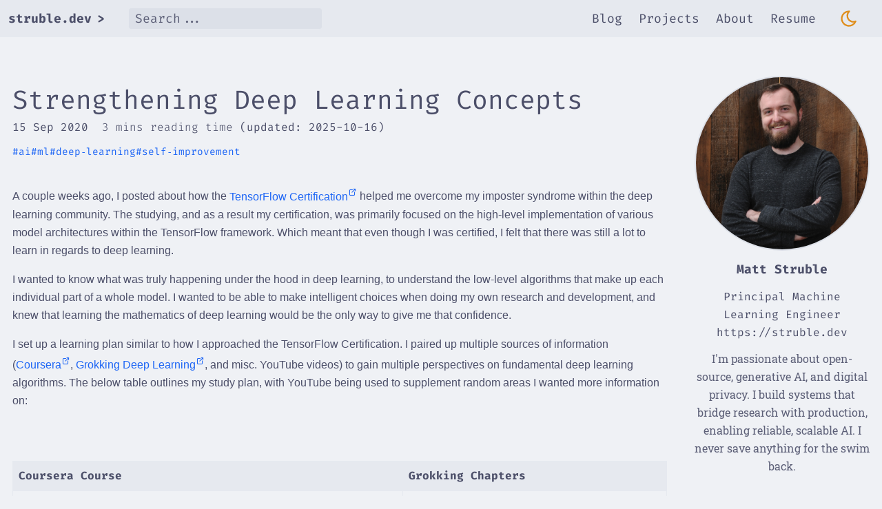

--- FILE ---
content_type: text/html; charset=utf-8
request_url: https://struble.dev/blog/strengthening-dl-concepts/
body_size: 10567
content:
<!DOCTYPE html>
<html
  lang="en"
  data-theme="dark"
>
  <head>
  <meta charset="utf-8" />
  <meta name="viewport" content="width=device-width, initial-scale=1" />
  <link rel="author" href="humans.txt" />

  


<link
  rel="preload"
  as="font"
  type="font/woff2"
  href="/fonts/roboto-slab-latin-400.woff2"
  crossorigin="anonymous"
/>

<link
  rel="preload"
  as="font"
  type="font/woff2"
  href="/fonts/roboto-slab-latin-700.woff2"
  crossorigin="anonymous"
/>


<link
  rel="preload"
  as="font"
  type="font/woff2"
  href="/fonts/fira-code-latin-300.woff2"
  crossorigin="anonymous"
/>
<link
  rel="preload"
  as="font"
  type="font/woff2"
  href="/fonts/fira-code-latin-400.woff2"
  crossorigin="anonymous"
/>

<link
  rel="preload"
  as="font"
  type="font/woff2"
  href="/fonts/fira-code-latin-700.woff2"
  crossorigin="anonymous"
/>

<link
  rel="preload"
  as="font"
  type="font/woff2"
  href="/fonts/tabler-icons.woff2"
  crossorigin="anonymous"
/>

  
  
    <meta
      name="robots"
      content="index, follow, max-snippet:-1, max-image-preview:large, max-video-preview:-1"
    />
  




<title>Strengthening Deep Learning Concepts</title>

<meta
  name="description"
  content="Steps I took to fill in the gaps leftover after my TensorFlow Certification with the goal to strengthen my deep learning knowledge."
/>

<link rel="canonical" href="https://struble.dev/blog/strengthening-dl-concepts/" />




  <meta name="twitter:card" content="summary">
  <meta name="twitter:title" content="Strengthening Deep Learning Concepts">
  <meta name="twitter:description" content="Steps I took to fill in the gaps leftover after my TensorFlow Certification with the goal to strengthen my deep learning knowledge.">

<meta property="og:url" content="https://struble.dev/blog/strengthening-dl-concepts/">
  <meta property="og:site_name" content="Matt Struble">
  <meta property="og:title" content="Strengthening Deep Learning Concepts">
  <meta property="og:description" content="Steps I took to fill in the gaps leftover after my TensorFlow Certification with the goal to strengthen my deep learning knowledge.">
  <meta property="og:locale" content="en">
  <meta property="og:type" content="article">
    <meta property="article:section" content="blog">
    <meta property="article:published_time" content="2020-09-15T00:00:00+00:00">
    <meta property="article:modified_time" content="2025-10-16T11:03:27-04:00">
    <meta property="article:tag" content="AI">
    <meta property="article:tag" content="ML">
    <meta property="article:tag" content="Deep Learning">
    <meta property="article:tag" content="Self Improvement">


  <meta itemprop="name" content="Strengthening Deep Learning Concepts">
  <meta itemprop="description" content="Steps I took to fill in the gaps leftover after my TensorFlow Certification with the goal to strengthen my deep learning knowledge.">
  <meta itemprop="datePublished" content="2020-09-15T00:00:00+00:00">
  <meta itemprop="dateModified" content="2025-10-16T11:03:27-04:00">
  <meta itemprop="wordCount" content="436">
  <meta itemprop="keywords" content="AI,ML,Deep Learning,Self Improvement">








  
  


  








  
  
  
  


<style>
   
  @font-face{font-display:swap;font-family:Roboto Slab;font-style:normal;font-weight:100;src:local("Roboto Slab Thin "),local("Roboto Slab-Thin"),url(/fonts/roboto-slab-latin-100.woff2) format("woff2"),url(/fonts/roboto-slab-latin-100.woff) format("woff")}@font-face{font-display:swap;font-family:Roboto Slab;font-style:normal;font-weight:200;src:local("Roboto Slab Extra Light "),local("Roboto Slab-Extra Light"),url(/fonts/roboto-slab-latin-200.woff2) format("woff2"),url(/fonts/roboto-slab-latin-200.woff) format("woff")}@font-face{font-display:swap;font-family:Roboto Slab;font-style:normal;font-weight:300;src:local("Roboto Slab Light "),local("Roboto Slab-Light"),url(/fonts/roboto-slab-latin-300.woff2) format("woff2"),url(/fonts/roboto-slab-latin-300.woff) format("woff")}@font-face{font-display:swap;font-family:Roboto Slab;font-style:normal;font-weight:400;src:local("Roboto Slab Regular "),local("Roboto Slab-Regular"),url(/fonts/roboto-slab-latin-400.woff2) format("woff2"),url(/fonts/roboto-slab-latin-400.woff) format("woff")}@font-face{font-display:swap;font-family:Roboto Slab;font-style:normal;font-weight:500;src:local("Roboto Slab Medium "),local("Roboto Slab-Medium"),url(/fonts/roboto-slab-latin-500.woff2) format("woff2"),url(/fonts/roboto-slab-latin-500.woff) format("woff")}@font-face{font-display:swap;font-family:Roboto Slab;font-style:normal;font-weight:600;src:local("Roboto Slab SemiBold "),local("Roboto Slab-SemiBold"),url(/fonts/roboto-slab-latin-600.woff2) format("woff2"),url(/fonts/roboto-slab-latin-600.woff) format("woff")}@font-face{font-display:swap;font-family:Roboto Slab;font-style:normal;font-weight:700;src:local("Roboto Slab Bold "),local("Roboto Slab-Bold"),url(/fonts/roboto-slab-latin-700.woff2) format("woff2"),url(/fonts/roboto-slab-latin-700.woff) format("woff")}@font-face{font-display:swap;font-family:Roboto Slab;font-style:normal;font-weight:800;src:local("Roboto Slab ExtraBold "),local("Roboto Slab-ExtraBold"),url(/fonts/roboto-slab-latin-800.woff2) format("woff2"),url(/fonts/roboto-slab-latin-800.woff) format("woff")}@font-face{font-display:swap;font-family:Roboto Slab;font-style:normal;font-weight:900;src:local("Roboto Slab Black "),local("Roboto Slab-Black"),url(/fonts/roboto-slab-latin-900.woff2) format("woff2"),url(/fonts/roboto-slab-latin-900.woff) format("woff")}@font-face{font-display:swap;font-family:Fira Code;font-style:normal;font-weight:300;src:local("Fira Code Light "),local("Fira Code-Light"),url(/fonts/fira-code-latin-300.woff2) format("woff2"),url(/fonts/fira-code-latin-300.woff) format("woff")}@font-face{font-display:swap;font-family:Fira Code;font-style:normal;font-weight:400;src:local("Fira Code Regular "),local("Fira Code-Regular"),url(/fonts/fira-code-latin-400.woff2) format("woff2"),url(/fonts/fira-code-latin-400.woff) format("woff")}@font-face{font-display:swap;font-family:Fira Code;font-style:normal;font-weight:500;src:local("Fira Code Medium "),local("Fira Code-Medium"),url(/fonts/fira-code-latin-500.woff2) format("woff2"),url(/fonts/fira-code-latin-500.woff) format("woff")}@font-face{font-display:swap;font-family:Fira Code;font-style:normal;font-weight:600;src:local("Fira Code SemiBold "),local("Fira Code-SemiBold"),url(/fonts/fira-code-latin-600.woff2) format("woff2"),url(/fonts/fira-code-latin-600.woff) format("woff")}@font-face{font-display:swap;font-family:Fira Code;font-style:normal;font-weight:700;src:local("Fira Code Bold "),local("Fira Code-Bold"),url(/fonts/fira-code-latin-700.woff2) format("woff2"),url(/fonts/fira-code-latin-700.woff) format("woff")}

/*! normalize.css v8.0.1 | MIT License | github.com/necolas/normalize.css */html{line-height:1.15;-webkit-text-size-adjust:100%}main{display:block}h1{font-size:2em;margin:.67em 0}hr{box-sizing:content-box;height:0;overflow:visible}pre{font-family:monospace,monospace;font-size:1em}abbr[title]{border-bottom:none;-webkit-text-decoration:underline;text-decoration:underline;-webkit-text-decoration:underline dotted;text-decoration:underline dotted}b,strong{font-weight:bolder}code,kbd,samp{font-family:monospace,monospace;font-size:1em}small{font-size:80%}sub,sup{font-size:75%;line-height:0;position:relative;vertical-align:baseline}sub{bottom:-.25em}sup{top:-.5em}img{border-style:none}button,input,optgroup,select,textarea{font-family:inherit;font-size:100%;line-height:1.15;margin:0}button,input{overflow:visible}button,select{text-transform:none}[type=button],[type=reset],[type=submit],button{-webkit-appearance:button}[type=button]::-moz-focus-inner,[type=reset]::-moz-focus-inner,[type=submit]::-moz-focus-inner,button::-moz-focus-inner{border-style:none;padding:0}[type=button]:-moz-focusring,[type=reset]:-moz-focusring,[type=submit]:-moz-focusring,button:-moz-focusring{outline:1px dotted ButtonText}fieldset{padding:.35em .75em .625em}legend{box-sizing:border-box;color:inherit;display:table;max-width:100%;padding:0;white-space:normal}progress{vertical-align:baseline}textarea{overflow:auto}[type=checkbox],[type=radio]{box-sizing:border-box;padding:0}[type=number]::-webkit-inner-spin-button,[type=number]::-webkit-outer-spin-button{height:auto}[type=search]{-webkit-appearance:textfield;outline-offset:-2px}[type=search]::-webkit-search-decoration{-webkit-appearance:none}::-webkit-file-upload-button{-webkit-appearance:button;font:inherit}details{display:block}summary{display:list-item}[hidden],template{display:none}@font-face{font-family:Tabler Icons;src:url(/fonts/tabler-icons.woff2)}

/*! CC BY-SA 3.0 License | https://stackoverflow.com/a/36118384/1154965 */@keyframes blink{50%{opacity:0}to{opacity:1}}

/*! MIT License | github.com/schnerring/hugo-theme-gruvbox */:root[data-theme=light]{--bg:var(--bg0);--bg0:#eff1f5;--bg1:#e6e9ef;--bg2:#dce0e8;--bg3:#ccd9da;--bg4:#bcc0cc;--fg:var(--fg1);--fg0:#4c4f69;--fg1:#4c4f69;--fg2:#6c6f85;--fg3:#5c5f77;--gray1:#9ca0b0;--gray2:#8c8fa1;--gray3:#7c7f93;--red:#d20f39;--maroon:#e64553;--green:#40a02b;--teal:#179299;--yellow:#df8e1d;--peach:#fe640b;--blue:#1e66f5;--lavender:#7287fd;--pink:#ea76cb;--muave:#8839ef;--sapphire:#209fb5;--sky:#03a4e4;--rosewater:#dc8a78;--flamingo:#dd7878}[data-theme=light]:root .light--hidden{display:none}:root[data-theme=dark]{--bg:var(--bg0);--bg0:#24273a;--bg1:#1e2030;--bg2:#181926;--bg3:#363a4f;--bg4:#494d64;--fg:var(--fg1);--fg0:#cad3f5;--fg1:#cad3f5;--fg2:#a5adcb;--fg3:#b8c0e0;--gray1:#6e738d;--gray2:#8087a2;--gray3:#939ab7;--red:#ed8796;--maroon:#ee99a0;--green:#a6da95;--teal:#8bd5ca;--yellow:#eed49f;--peach:#f5a97f;--blue:#8aadf4;--lavender:#b7bdf8;--pink:#f5bde6;--muave:#c6a0f6;--sapphire:#7dc4e4;--sky:#91d7e3;--rosewater:#f4dbd6;--flamingo:#f0c6c6}[data-theme=dark]:root .dark--hidden{display:none}:root{--font-monospace:"Fira Code","Lucida Console",Monaco,monospace;--font-sans-serif:"Poppins",Verdana,Helvetica,sans-serif;--font-serif:"Roboto Slab",Georgia,serif}html{font-family:Roboto Slab,Georgia,serif;font-family:var(--font-serif);font-size:1rem;scroll-behavior:smooth}body{background:var(--bg);color:var(--fg);line-height:1.675;word-wrap:break-word;margin:0}strong{letter-spacing:.35px}a{background-color:transparent;color:inherit;-webkit-text-decoration:none;text-decoration:none}a.link--external:after{content:"\ea99";font-family:Tabler Icons;font-size:.8em;vertical-align:super}img{border:2px solid var(--bg1);height:auto;max-width:100%}figure{display:inline-block}figcaption{color:var(--fg3);font-family:Roboto Slab,Georgia,serif;font-family:var(--font-serif);font-size:.9rem;text-align:center}::-moz-selection{background:color-mix(in srgb,var(--gray3) 20%,transparent)}::selection{background:color-mix(in srgb,var(--gray3) 20%,transparent)}h1,h2,h3,h4,h5,h6{font-family:Fira Code,Lucida Console,Monaco,monospace;font-family:var(--font-monospace);font-weight:300;line-height:1.4}h1 code,h2 code,h3 code,h4 code,h5 code,h6 code{font-size:1em}h1{color:var(--fg0)}h2,h3,h4,h5,h6{border-bottom:1px solid var(--bg1);color:var(--fg2)}h1,h2{font-weight:400}h1{font-size:1.875rem}h2{font-size:1.75rem}h3{font-size:1.625rem}@media (min-width:768px){h1{font-size:2.375rem}h2{font-size:2rem}h3{font-size:1.75rem}}h4{font-size:1.5rem}h5{font-size:1.375rem}h6{font-size:1.25rem}.table-wrapper{display:block;overflow-x:auto;white-space:nowrap}table{border-collapse:collapse;margin:2rem 0;width:100%}table,td,th{border:1px solid var(--bg1);padding:.5rem}hr{background:var(--bg1);border:none;height:1px;margin:3rem auto;width:80%}blockquote,code,pre{border-radius:.2rem;padding:0 .2em}pre code{padding:0}blockquote,code,pre,th{background:var(--bg1)}code,pre,th{font-family:Fira Code,Lucida Console,Monaco,monospace;font-family:var(--font-monospace)}code code{background:var(--bg2)}blockquote,pre{padding:1rem}pre{background:var(--bg1)!important;overflow:auto}pre code{background:none}blockquote{border-left:5px solid var(--lavender);margin:.5rem 0}blockquote:not(.does-not-exist) code{background:var(--bg2)}blockquote:not(.does-not-exist) p:first-of-type{margin-top:0}blockquote:not(.does-not-exist) p:last-of-type{margin-bottom:0}pre::-webkit-scrollbar{height:.5rem;scrollbar-width:auto}pre::-webkit-scrollbar-track{background:var(--bg2);border-radius:.2rem}pre::-webkit-scrollbar-thumb{background:var(--bg4);border-radius:.2rem}.layout{display:grid;grid-template-areas:"header" "main" "footer";grid-template-rows:auto 1fr auto;height:100vh}main{align-items:start;display:grid;grid-area:main;grid-template-areas:"empty content sidebar";grid-template-columns:1fr minmax(0,1000px) 4fr}header{background:var(--bg1);grid-area:header}footer{grid-area:footer}footer,main{margin:.5em 1.1em}.content{grid-area:content}.profile{grid-area:main;margin:auto;width:50%}.sidebar{display:none;flex-direction:column;grid-area:sidebar;margin-top:3rem;position:sticky;top:2rem}@media (min-width:992px){.sidebar{display:flex}}header{display:grid;font-family:Fira Code,Lucida Console,Monaco,monospace;font-family:var(--font-monospace);font-size:1.125rem;grid-template-areas:"heading search nav theme-toggle";grid-template-columns:auto auto 1fr auto;padding:.75rem}.logo{color:var(--fg0);display:flex;font-weight:700;grid-area:heading}.logo:hover .logo__cursor{animation:blink 1s infinite;opacity:1}.logo__chevron,.logo__cursor{margin-left:.5rem}.logo__cursor{color:var(--rosewater);opacity:0}.logo__text{display:none}@media (min-width:768px){.logo__text{display:block}}.search{display:flex;grid-area:search;margin:0 1rem}#search__text{background:var(--bg2);border:1px solid var(--bg2);border-radius:.2rem;caret-color:var(--fg);color:var(--fg);outline:none;padding:0 .5rem;width:100%}#search__text:hover{border-color:var(--bg3)}#search__text:focus{border-color:var(--bg4)}#search__text::-moz-placeholder{color:var(--fg3)}#search__text::placeholder{color:var(--fg3)}#search__text[type=search]::-webkit-search-cancel-button{-webkit-appearance:none;appearance:none}#search__suggestions{background:var(--bg);border-radius:.2rem;box-shadow:0 .5rem 1rem var(--bg1);font-family:Roboto Slab,Georgia,serif;font-family:var(--font-serif);left:0;margin-top:2rem;position:absolute;width:95vw;z-index:1000}@media (min-width:768px){.search{position:relative}#search__suggestions{width:60vw}}.search__suggestions--hidden{display:none}.search__suggestion-item{border-bottom:1px dashed var(--bg2);display:grid;grid-template-columns:1fr 2fr}.search__suggestion-item:focus,.search__suggestion-item:focus-visible,.search__suggestion-item:hover{background:var(--bg1);cursor:pointer;outline:none}.search__suggestion-item:last-child{border:none}.search__suggestion-description,.search__suggestion-title{margin:1rem 0;padding:0 1rem}.search__suggestion-title{font-weight:700}.search__suggestion-description{border-left:1px solid var(--bg2)}.search__no-results{padding:.75rem}.theme__toggle{align-items:center;background:none;border:none;color:var(--yellow);cursor:pointer;display:flex;grid-area:theme-toggle;margin:0 1rem}.theme__toggle:hover{color:var(--peach)}.theme__toggle svg{height:28px;width:28px}nav#menu{align-items:center;display:flex;grid-area:nav;justify-content:flex-end}nav#menu .menu__item{color:var(--fg)}nav#menu .menu__item:hover{color:var(--fg3);cursor:pointer}nav#menu ul{list-style:none;margin:0;padding:0}nav#menu ul.menu--horizontal{align-items:center;display:none}nav#menu ul.menu--horizontal li{display:inline-block;margin:0 .75rem}@media (min-width:768px){nav#menu ul.menu--horizontal{display:flex}}nav#menu ul.menu--vertical{background:var(--fg0);bottom:0;margin:0;padding:3rem;position:fixed;right:0;top:0;transform:translate(100%);transition:transform .5s cubic-bezier(.9,0,.1,1);width:50%;z-index:10}nav#menu ul.menu--vertical .menu__item{color:var(--bg1)}nav#menu ul.menu--vertical .menu__item:hover{color:var(--bg4)}nav#menu .menu__burger{display:flex;height:24px;width:24px}nav#menu .menu__burger>*{position:absolute}nav#menu .menu__burger svg{height:inherit;width:inherit;z-index:20}nav#menu .menu__burger input{height:inherit;opacity:0;width:inherit;z-index:30}nav#menu .menu__burger input:checked~ul.menu--vertical{transform:none}nav#menu .menu__burger input:checked~svg{stroke:var(--bg1)}@media (min-width:768px){nav#menu .menu__burger{display:none}}.sidebar{font-family:Fira Code,Lucida Console,Monaco,monospace;font-family:var(--font-monospace);margin-left:auto;margin-right:auto;max-width:350px;padding-left:2.5rem}.sidebar hr{margin:1.5rem auto}.sidebar svg{fill:var(--fg)}.jr-basics__image{background:var(--bg1);border:2px solid var(--bg2)}.jr-basics__summary{color:var(--fg3);font-family:Roboto Slab,Georgia,serif;font-family:var(--font-serif);margin:.75rem 0}.jr-basics__profile a:hover{color:var(--fg3)}.jr-basics__profile a:hover svg{fill:var(--fg3)}.content-section,.post{border-bottom:2px dotted var(--bg1);padding:2rem 0}.post figure,.post img:not(figure img){box-sizing:border-box;margin:.5rem 0}.post-header{margin-bottom:2.5em}.post-header h1,.post-header h2{margin-bottom:0}.post-header{font-family:Fira Code,Lucida Console,Monaco,monospace;font-family:var(--font-monospace)}.post-meta__reading_time{font-weight:100}.post-content{font-family:Poppins,Verdana,Helvetica,sans-serif;font-family:var(--font-sans-serif);font-size:1rem;font-weight:400;margin:1.3rem 0;text-align:left}.post-content a,.post-header a{color:var(--blue)}.post-content a:hover,.post-header a:hover{color:var(--lavender)}.post-tags{align-items:center;display:flex;flex-wrap:wrap;gap:.9rem;margin:1rem 0}.post-tag{font-size:.9rem;line-height:1}.post-tag:before{content:"#"}.post-heading__anchor{display:none}h1:hover .post-heading__anchor,h2:hover .post-heading__anchor,h3:hover .post-heading__anchor,h4:hover .post-heading__anchor,h5:hover .post-heading__anchor,h6:hover .post-heading__anchor{display:inline-block}.jr__item-meta{flex-direction:column}.jr-basics__image,.jr-basics__item,.jr-basics__profile-icon,.jr-basics__profile-item,.jr__item-meta{align-items:center;display:flex}.jr-basics__name,.jr-education__area,.jr-work__position{font-size:1.125rem;font-weight:700}.jr-basics__item{flex-direction:column;text-align:center}.jr-basics__item hr{margin:1.5rem auto}.jr-basics__image{border-radius:50%;height:250px;justify-content:center;overflow:hidden;width:250px}.jr-basics__label,.jr-basics__name,.jr-basics__summary{margin-top:.75rem}.jr-basics__profile svg{height:24px;width:24px}.jr-basics__profile,.jr-basics__profile-item{display:flex}.jr-basics__profile-item{display:flex;padding:.2rem}.jr-basics__profile--row{flex-wrap:wrap;justify-content:space-evenly}.jr-basics__profile-icon{padding:0 .75rem}.jr__item-meta{align-items:start;flex-flow:column;font-family:Fira Code,Lucida Console,Monaco,monospace;font-family:var(--font-monospace)}@media (min-width:768px){.jr__item-meta{align-items:center;flex-flow:row wrap}.jr-work__name{flex-basis:70%}.jr-work__location,.jr__date-range{flex-grow:1;text-align:right}.jr-education__institution{flex-basis:100%}}.admonition.note{--color:var(--blue)}.admonition{background-color:color-mix(in srgb,var(--color) 10%,transparent);border-left:.25rem solid;border-color:var(--color);border-radius:5px;margin:1rem 0;overflow:auto;padding:0 .75rem;position:relative}.admonition .admonition-title{background-color:color-mix(in srgb,var(--color) 20%,transparent);border-bottom-color:var(--color);border-radius:0;font-weight:700;margin:0 -.75rem;padding:.25rem 2.3rem}.admonition .admonition-content{padding:.5rem 0}.admonition .admonition-title .icon{color:var(--color);font-size:.85rem;left:.4rem;position:absolute}.admonition:last-child{margin-bottom:.75rem}.blockquote-center{background-color:transparent;border-left:none;color:var(--lavender);margin:40px 0;padding:0;position:relative;text-align:center}.blockquote-center:after,.blockquote-center:before{left:0;line-height:1;opacity:.6;position:absolute;width:100%}.blockquote-center:before{border-top:1px solid var(--lavender);filter:FlipH;-ms-filter:"FlipH";top:-20px;transform:scaleX(-1)}.blockquote-center:after,.blockquote-center:before{color:var(--lavender);content:"\efbe";font-family:Tabler Icons;text-align:right}.blockquote-center:after{border-bottom:1px solid var(--lavender);bottom:-20px}.mermaid{background:transparent!important;text-align:center}.mermaid svg{height:auto;max-width:100%}.mermaid pre{background:transparent!important}.grid{margin:0 auto;padding:0}.grid-item,.grid-sizer{width:30%}.gutter-sizer{width:1em}.grid-item{border:none;border-radius:10px;box-shadow:0 0 1px var(--fg2);display:block;float:left;margin-bottom:1em;overflow:hidden;padding:0;transition:all .3s ease}.grid-item:hover{box-shadow:0 0 10px var(--rosewater)}.grid-item img{border:none}.project-content{padding:1.4em}.project-content .title{border:none!important;font-size:1.5em;margin-bottom:-.2em;margin-top:0;padding:0}.project-content .date{color:#828282;margin:.25rem 0;padding:0}.project-content p{font-size:80%}@media (max-width:600px){.grid-item,.grid-sizer{max-width:100%;width:100%}.grid{margin:0}}.grid{margin:0}.grid-item,.grid-sizer{float:left;max-width:60%;width:60%}.jr-work__position{min-width:250px}.jr__date-range{visibility:hidden}.jr-basics__location-city,.jr-basics__location-region,.jr-education__item .jr__date-range{display:none}
   
</style>

<link
  rel="preload"
  href="/css/non-critical.d1e0e98a0bf7b94d4159c747548f934d1cddd12f63e543f745858e496bd1fb20977320cd2700dcd4ccdbd47a571dfaa4dfc7a9d05c3ea7e6464dd47665b1cb66.css"
  as="style"
  onload="this.onload=null;this.rel='stylesheet'"
  
    integrity="sha512-0eDpigv3uU1BWcdHVI+TTRzd0S9j5UP3RYWOSWvR+yCXcyDNJwDc1Mzb1HpXHfqk38ep0Fw+p+ZGTdR2ZbHLZg=="
  
/>


<link
  id="prism-dark"
  rel="preload"
  href="/prism-themes/prism-coldark-dark.min.5d581efbbe2b412b3b07c80ec0bc2ed68e36e559e8c6e1403b7179e099aec8354a8af1b894c53dd2539979e531625066b76efebf5dfbb5bf5ea0438872c28d54.css"
  as="style"
  onload="this.onload=null;this.rel='stylesheet'"
  integrity="sha512-XVge&#43;74rQSs7B8gOwLwu1o425VnoxuFAO3F54JmuyDVKivG4lMU90lOZeeUxYlBmt27&#43;v137tb9eoEOIcsKNVA=="
  
/>


<link
  id="prism-light"
  rel="preload"
  href="/prism-themes/prism-coldark-cold.min.c7c98775655226418491dadd6569a0e97e362172eff8620a351835cc6609cada8c7187442d9b6f5954c4ed2527fd5a5c1caf84da3ad603493b8999a3f52037eb.css"
  as="style"
  onload="this.onload=null;this.rel='stylesheet'"
  
    integrity="sha512-x8mHdWVSJkGEkdrdZWmg6X42IXLv&#43;GIKNRg1zGYJytqMcYdELZtvWVTE7SUn/VpcHK&#43;E2jrWA0k7iZmj9SA36w=="
  
  disabled
/>

<noscript>
  
    <link
      rel="stylesheet"
      href="/prism-themes/prism-coldark-dark.min.5d581efbbe2b412b3b07c80ec0bc2ed68e36e559e8c6e1403b7179e099aec8354a8af1b894c53dd2539979e531625066b76efebf5dfbb5bf5ea0438872c28d54.css"
      
        integrity="sha512-XVge&#43;74rQSs7B8gOwLwu1o425VnoxuFAO3F54JmuyDVKivG4lMU90lOZeeUxYlBmt27&#43;v137tb9eoEOIcsKNVA=="
      
    />
  


  <link
    rel="stylesheet"
    href="/css/non-critical.d1e0e98a0bf7b94d4159c747548f934d1cddd12f63e543f745858e496bd1fb20977320cd2700dcd4ccdbd47a571dfaa4dfc7a9d05c3ea7e6464dd47665b1cb66.css"
    
      integrity="sha512-0eDpigv3uU1BWcdHVI+TTRzd0S9j5UP3RYWOSWvR+yCXcyDNJwDc1Mzb1HpXHfqk38ep0Fw+p+ZGTdR2ZbHLZg=="
    
  />
</noscript>


  

  




<script>
  (()=>{function a(){if(localStorage&&localStorage.getItem("theme"))return localStorage.getItem("theme");if(window.matchMedia)return window.matchMedia("(prefers-color-scheme: light)").matches?"light":"dark"}function d(t){var o;document.documentElement.setAttribute("data-theme",t);let e=document.getElementById("prism-dark"),r=document.getElementById("prism-light");e.toggleAttribute("disabled",t==="light"),r.toggleAttribute("disabled",t==="dark"),document.querySelectorAll(".mermaid[data-processed]").forEach(n=>{n.dataset.processed="",n.innerHTML="",n.appendChild(n.nextElementSibling.content.cloneNode(!0))}),(o=window.initializeAndRunMermaid)==null||o.call(window),localStorage.setItem("theme",t)}var i=a();i&&d(i);function c(t){let e=t.currentTarget.classList.contains("light--hidden")?"light":"dark";d(e)}document.addEventListener("DOMContentLoaded",function(){document.querySelectorAll(".theme__toggle").forEach(e=>{e.addEventListener("click",c)})});})();

</script>


  <link rel="apple-touch-icon" sizes="180x180" href="/apple-touch-icon.png" />
<link rel="icon" type="image/png" sizes="32x32" href="/favicon-32x32.png" />
<link rel="icon" type="image/png" sizes="16x16" href="/favicon-16x16.png" />
<link rel="manifest" href="/site.webmanifest" />
<link rel="mask-icon" href="/safari-pinned-tab.svg" color="#282828" />
<meta name="msapplication-TileColor" content="#282828" />
<meta name="theme-color" content="#282828" />


  


  
    <link rel="stylesheet" href="https://cdn.jsdelivr.net/npm/katex@0.16.11/dist/katex.min.css" integrity="sha384-nB0miv6/jRmo5UMMR1wu3Gz6NLsoTkbqJghGIsx//Rlm+ZU03BU6SQNC66uf4l5+" crossorigin="anonymous">
<script defer src="https://cdn.jsdelivr.net/npm/katex@0.16.11/dist/katex.min.js" integrity="sha384-7zkQWkzuo3B5mTepMUcHkMB5jZaolc2xDwL6VFqjFALcbeS9Ggm/Yr2r3Dy4lfFg" crossorigin="anonymous"></script>
<script defer src="https://cdn.jsdelivr.net/npm/katex@0.16.11/dist/contrib/auto-render.min.js" integrity="sha384-43gviWU0YVjaDtb/GhzOouOXtZMP/7XUzwPTstBeZFe/+rCMvRwr4yROQP43s0Xk" crossorigin="anonymous"
    onload="renderMathInElement(document.body);"></script>

  

  
  

</head>

  <body>
    <div class="layout">
      <header>
  <a
    class="logo"
    href="/"
  >
    
      <div class="logo__text">struble.dev</div>
    
    <div class="logo__chevron">></div>
    <div class="logo__cursor">█</div>
  </a>

  <div class="search">
    <input
      id="search__text"
      type="search"
      placeholder="Search..."
      aria-label="Search"
      autocomplete="off"
    />
    <div id="search__suggestions" class="search__suggestions--hidden"></div>
  </div>

  <nav id="menu">
    <ul class="menu--horizontal">
      
        <li class="menu__item">
          <a href="/blog">Blog</a>
        </li>
      
        <li class="menu__item">
          <a href="/projects">Projects</a>
        </li>
      
        <li class="menu__item">
          <a href="/about">About</a>
        </li>
      
        <li class="menu__item">
          <a href="/resume">Resume</a>
        </li>
      
    </ul>

    <div class="menu__burger">
      
      <input class="menu__item" type="checkbox" aria-label="Open main menu" />

      
<svg xmlns="http://www.w3.org/2000/svg" class="icon icon-tabler icon-tabler-menu-2" width="24" height="24" viewBox="0 0 24 24" stroke-width="2" stroke="currentColor" fill="none" stroke-linecap="round" stroke-linejoin="round">
  <path stroke="none" d="M0 0h24v24H0z" fill="none"/>
  <path d="M4 6l16 0" />
  <path d="M4 12l16 0" />
  <path d="M4 18l16 0" />
</svg>







      <ul class="menu--vertical">
        
          <li>
            <a class="menu__item" href="/blog">Blog</a>
          </li>
        
          <li>
            <a class="menu__item" href="/projects">Projects</a>
          </li>
        
          <li>
            <a class="menu__item" href="/about">About</a>
          </li>
        
          <li>
            <a class="menu__item" href="/resume">Resume</a>
          </li>
        
      </ul>
    </div>
  </nav>

  <button class="theme__toggle light--hidden" aria-label="Toggle light mode">
    
<svg xmlns="http://www.w3.org/2000/svg" class="icon icon-tabler icon-tabler-sun" width="24" height="24" viewBox="0 0 24 24" stroke-width="2" stroke="currentColor" fill="none" stroke-linecap="round" stroke-linejoin="round">
  <path stroke="none" d="M0 0h24v24H0z" fill="none"/>
  <path d="M12 12m-4 0a4 4 0 1 0 8 0a4 4 0 1 0 -8 0" />
  <path d="M3 12h1m8 -9v1m8 8h1m-9 8v1m-6.4 -15.4l.7 .7m12.1 -.7l-.7 .7m0 11.4l.7 .7m-12.1 -.7l-.7 .7" />
</svg>





  </button>

  <button class="theme__toggle dark--hidden" aria-label="Toggle dark mode">
    
<svg xmlns="http://www.w3.org/2000/svg" class="icon icon-tabler icon-tabler-moon" width="24" height="24" viewBox="0 0 24 24" stroke-width="2" stroke="currentColor" fill="none" stroke-linecap="round" stroke-linejoin="round">
  <path stroke="none" d="M0 0h24v24H0z" fill="none"/>
  <path d="M12 3c.132 0 .263 0 .393 0a7.5 7.5 0 0 0 7.92 12.446a9 9 0 1 1 -8.313 -12.454z" />
</svg>





  </button>
</header>

      <main>
        <div class="content">
          
  <article class="post">
    <div class="post-header">
      <h1>Strengthening Deep Learning Concepts</h1><div class="post-meta"><span>15 Sep 2020</span><span class="post-meta__reading_time"
      >&nbsp;&nbsp;3 mins reading time</span
    ><span> (updated: 2025-10-16)</span>
    <div class="post-tags">
      <a class="post-tag" href="https://struble.dev/tags/ai">ai</a><a class="post-tag" href="https://struble.dev/tags/ml">ml</a><a class="post-tag" href="https://struble.dev/tags/deep-learning">deep&#8209;learning</a><a class="post-tag" href="https://struble.dev/tags/self-improvement">self&#8209;improvement</a>
    </div>
  

  
</div>
</div>

    <div class="post-content">
      <p>A couple weeks ago, I posted about how the <a
  href="https://struble.dev/blog/overcoming-self-doubt"
  
  
    class="link--external" target="_blank" rel="noreferrer"
  
>TensorFlow Certification</a> helped me overcome my imposter syndrome within the deep learning community. The studying, and as a result my certification, was primarily focused on the high-level implementation of various model architectures within the TensorFlow framework. Which meant that even though I was certified, I felt that there was still a lot to learn in regards to deep learning.</p>
<p>I wanted to know what was truly happening under the hood in deep learning, to understand the low-level algorithms that make up each individual part of a whole model. I wanted to be able to make intelligent choices when doing my own research and development, and knew that learning the mathematics of deep learning would be the only way to give me that confidence.</p>
<p>I set up a learning plan similar to how I approached the TensorFlow Certification. I paired up multiple sources of information (<a
  href="https://www.coursera.org/specializations/deep-learning"
  
  
    class="link--external" target="_blank" rel="noreferrer"
  
>Coursera</a>, <a
  href="https://smile.amazon.com/Grokking-Deep-Learning-Andrew-Trask/dp/1617293709/"
  
  
    class="link--external" target="_blank" rel="noreferrer"
  
>Grokking Deep Learning</a>, and misc. YouTube videos) to gain multiple perspectives on fundamental deep learning algorithms. The below table outlines my study plan, with YouTube being used to supplement random areas I wanted more information on:
<br/><br/></p>

<div class="table-wrapper">
  <table>
    <thead>
        <tr>
            <th style="text-align: ">Coursera Course</th>
            <th style="text-align: ">Grokking Chapters</th>
        </tr>
    </thead>
    <tbody>
        <tr>
            <td style="text-align: ">Neural Networks and Deep Learning</td>
            <td style="text-align: ">3, 4, 5, 6</td>
        </tr>
        <tr>
            <td style="text-align: ">Improving Deep Neural Networks</td>
            <td style="text-align: ">7, 8, 9</td>
        </tr>
        <tr>
            <td style="text-align: ">Deep Learning Frameworks</td>
            <td style="text-align: "></td>
        </tr>
        <tr>
            <td style="text-align: ">Convolutional Neural Networks</td>
            <td style="text-align: ">10</td>
        </tr>
        <tr>
            <td style="text-align: ">Sequence Models</td>
            <td style="text-align: ">11, 12, 13, 14</td>
        </tr>
    </tbody>
  </table>
</div>
<br/>
<p>The confidence and skills I gained from my TensorFlow Certification really helped me to get through this lesson plan in under two weeks, without doubting myself or my abilities. Having the experience in TensorFlow provided high-level context while studying the deep learning formulas.</p>
<p>By the end of two weeks, I had implemented my own forward propagation, back propagation, regularization, loss functions, optimizers, and standard network layers. Having built it all from scratch, I now have a better understanding of how hyperparameters affect individual parts, and how it all affects the model’s learning as a whole. This knowledge will not only help when building my own models, but also with debugging errors and training data selection.</p>
<p>The benefits of what I learned aren’t limited to just developing my own models, but also will help play a large part in researching existing models. By understanding the effects of each and every aspect of deep learning I can now better comprehend research papers, and hopefully be able to build upon existing works instead of just copying them.</p>
<p>After all of this I can finally step into the world of deep learning and start developing. Next up is to put all this into real projects, break away from studying, and finally start building things on my own!</p>

    </div>

    

    
      

    
  </article>

        </div>
        <div class="sidebar">
  

  
  
    <aside class="bio">
      

  <div class="jr__item jr-basics__item">
    
  <div class="jr-basics__image">
    <img
      src="https://struble.dev/matt-struble.jpg"
      alt="Picture of Matt Struble"
      width="250"
      height="250"
    />
  </div>



    
      <div class="jr-basics__name">Matt Struble</div>
    

    
      <div class="jr-basics__label">Principal Machine Learning Engineer</div>
    

    

    

    
      <div class="jr-basics__url">
        <a href="https://struble.dev">https://struble.dev</a>
      </div>
    

    
      <div class="jr-basics__summary">I&#39;m passionate about open-source, generative AI, and digital privacy. I build systems that bridge research with production, enabling reliable, scalable AI. I never save anything for the swim back.</div>
    

    
      

      

      
        <div class="jr-basics__location-city">Boston</div>
      

      

      
        <div class="jr-basics__location-region">Massachusetts</div>
      
    

    

    
      <hr />
      <div class="jr-basics__profile jr-basics__profile--row">
        
          

<a href="https://github.com/mattstruble" target="_blank" rel="noreferrer me">

<div class="jr-basics__profile-item">
  <div class="jr-basics__profile-icon">
    
    <svg role="img" viewBox="0 0 24 24" xmlns="http://www.w3.org/2000/svg"><title>GitHub</title><path d="M12 .297c-6.63 0-12 5.373-12 12 0 5.303 3.438 9.8 8.205 11.385.6.113.82-.258.82-.577 0-.285-.01-1.04-.015-2.04-3.338.724-4.042-1.61-4.042-1.61C4.422 18.07 3.633 17.7 3.633 17.7c-1.087-.744.084-.729.084-.729 1.205.084 1.838 1.236 1.838 1.236 1.07 1.835 2.809 1.305 3.495.998.108-.776.417-1.305.76-1.605-2.665-.3-5.466-1.332-5.466-5.93 0-1.31.465-2.38 1.235-3.22-.135-.303-.54-1.523.105-3.176 0 0 1.005-.322 3.3 1.23.96-.267 1.98-.399 3-.405 1.02.006 2.04.138 3 .405 2.28-1.552 3.285-1.23 3.285-1.23.645 1.653.24 2.873.12 3.176.765.84 1.23 1.91 1.23 3.22 0 4.61-2.805 5.625-5.475 5.92.42.36.81 1.096.81 2.22 0 1.606-.015 2.896-.015 3.286 0 .315.21.69.825.57C20.565 22.092 24 17.592 24 12.297c0-6.627-5.373-12-12-12"/></svg>
  </div>

  
</div>


</a>

        
          

<a href="https://linkedin.com/in/mattstruble" target="_blank" rel="noreferrer me">

<div class="jr-basics__profile-item">
  <div class="jr-basics__profile-icon">
    
    <svg role="img" viewBox="0 0 24 24" xmlns="http://www.w3.org/2000/svg"><title>LinkedIn</title><path d="M20.447 20.452h-3.554v-5.569c0-1.328-.027-3.037-1.852-3.037-1.853 0-2.136 1.445-2.136 2.939v5.667H9.351V9h3.414v1.561h.046c.477-.9 1.637-1.85 3.37-1.85 3.601 0 4.267 2.37 4.267 5.455v6.286zM5.337 7.433c-1.144 0-2.063-.926-2.063-2.065 0-1.138.92-2.063 2.063-2.063 1.14 0 2.064.925 2.064 2.063 0 1.139-.925 2.065-2.064 2.065zm1.782 13.019H3.555V9h3.564v11.452zM22.225 0H1.771C.792 0 0 .774 0 1.729v20.542C0 23.227.792 24 1.771 24h20.451C23.2 24 24 23.227 24 22.271V1.729C24 .774 23.2 0 22.222 0h.003z"/></svg>
  </div>

  
</div>


</a>

        
          

<a href="https://struble.dev/index.xml" target="_blank" rel="noreferrer me">

<div class="jr-basics__profile-item">
  <div class="jr-basics__profile-icon">
    
    <svg role="img" viewBox="0 0 24 24" xmlns="http://www.w3.org/2000/svg"><title>RSS</title><path d="M19.199 24C19.199 13.467 10.533 4.8 0 4.8V0c13.165 0 24 10.835 24 24h-4.801zM3.291 17.415c1.814 0 3.293 1.479 3.293 3.295 0 1.813-1.485 3.29-3.301 3.29C1.47 24 0 22.526 0 20.71s1.475-3.294 3.291-3.295zM15.909 24h-4.665c0-6.169-5.075-11.245-11.244-11.245V8.09c8.727 0 15.909 7.184 15.909 15.91z"/></svg>
  </div>

  
</div>


</a>

        
      </div>
    
  </div>



      
    </aside>
  

  
</div>

      </main>
      <footer>
  <div class="copyright">© 2019 - 2025 Matt Struble</div>
</footer>

    </div>
  <script defer src="https://static.cloudflareinsights.com/beacon.min.js/vcd15cbe7772f49c399c6a5babf22c1241717689176015" integrity="sha512-ZpsOmlRQV6y907TI0dKBHq9Md29nnaEIPlkf84rnaERnq6zvWvPUqr2ft8M1aS28oN72PdrCzSjY4U6VaAw1EQ==" data-cf-beacon='{"version":"2024.11.0","token":"b7574a2293ae47efb7b77a72bbb5eb5a","r":1,"server_timing":{"name":{"cfCacheStatus":true,"cfEdge":true,"cfExtPri":true,"cfL4":true,"cfOrigin":true,"cfSpeedBrain":true},"location_startswith":null}}' crossorigin="anonymous"></script>
</body>
</html>


--- FILE ---
content_type: text/css; charset=utf-8
request_url: https://struble.dev/prism-themes/prism-coldark-dark.min.5d581efbbe2b412b3b07c80ec0bc2ed68e36e559e8c6e1403b7179e099aec8354a8af1b894c53dd2539979e531625066b76efebf5dfbb5bf5ea0438872c28d54.css
body_size: 672
content:
code[class*=language-],pre[class*=language-]{color:#e3eaf2;background:0 0;font-family:Consolas,Monaco,andale mono,ubuntu mono,monospace;text-align:left;white-space:pre;word-spacing:normal;word-break:normal;word-wrap:normal;line-height:1.5;-moz-tab-size:4;-o-tab-size:4;tab-size:4;-webkit-hyphens:none;-moz-hyphens:none;-ms-hyphens:none;hyphens:none}pre[class*=language-]::-moz-selection,pre[class*=language-] ::-moz-selection,code[class*=language-]::-moz-selection,code[class*=language-] ::-moz-selection{background:#3c526d}pre[class*=language-]::selection,pre[class*=language-] ::selection,code[class*=language-]::selection,code[class*=language-] ::selection{background:#3c526d}pre[class*=language-]{padding:1em;margin:.5em 0;overflow:auto}:not(pre)>code[class*=language-],pre[class*=language-]{background:#111b27}:not(pre)>code[class*=language-]{padding:.1em .3em;border-radius:.3em;white-space:normal}.token.comment,.token.prolog,.token.doctype,.token.cdata{color:#8da1b9}.token.punctuation{color:#e3eaf2}.token.delimiter.important,.token.selector .parent,.token.tag,.token.tag .token.punctuation{color:#6cc}.token.attr-name,.token.boolean,.token.boolean.important,.token.number,.token.constant,.token.selector .token.attribute{color:#e6d37a}.token.class-name,.token.key,.token.parameter,.token.property,.token.property-access,.token.variable{color:#6cb8e6}.token.attr-value,.token.inserted,.token.color,.token.selector .token.value,.token.string,.token.string .token.url-link{color:#91d076}.token.builtin,.token.keyword-array,.token.package,.token.regex{color:#f4adf4}.token.function,.token.selector .token.class,.token.selector .token.id{color:#c699e3}.token.atrule .token.rule,.token.combinator,.token.keyword,.token.operator,.token.pseudo-class,.token.pseudo-element,.token.selector,.token.unit{color:#e9ae7e}.token.deleted,.token.important{color:#cd6660}.token.keyword-this,.token.this{color:#6cb8e6}.token.important,.token.keyword-this,.token.this,.token.bold{font-weight:700}.token.delimiter.important{font-weight:inherit}.token.italic{font-style:italic}.token.entity{cursor:help}.language-markdown .token.title,.language-markdown .token.title .token.punctuation{color:#6cb8e6;font-weight:700}.language-markdown .token.blockquote.punctuation{color:#f4adf4}.language-markdown .token.code{color:#6cc}.language-markdown .token.hr.punctuation{color:#6cb8e6}.language-markdown .token.url .token.content{color:#91d076}.language-markdown .token.url-link{color:#e6d37a}.language-markdown .token.list.punctuation{color:#f4adf4}.language-markdown .token.table-header{color:#e3eaf2}.language-json .token.operator{color:#e3eaf2}.language-scss .token.variable{color:#6cc}.token.token.tab:not(:empty):before,.token.token.cr:before,.token.token.lf:before,.token.token.space:before{color:#8da1b9}div.code-toolbar>.toolbar.toolbar>.toolbar-item>a,div.code-toolbar>.toolbar.toolbar>.toolbar-item>button{color:#111b27;background:#6cb8e6}div.code-toolbar>.toolbar.toolbar>.toolbar-item>a:hover,div.code-toolbar>.toolbar.toolbar>.toolbar-item>a:focus,div.code-toolbar>.toolbar.toolbar>.toolbar-item>button:hover,div.code-toolbar>.toolbar.toolbar>.toolbar-item>button:focus{color:#111b27;background:#6cb8e6da;text-decoration:none}div.code-toolbar>.toolbar.toolbar>.toolbar-item>span,div.code-toolbar>.toolbar.toolbar>.toolbar-item>span:hover,div.code-toolbar>.toolbar.toolbar>.toolbar-item>span:focus{color:#111b27;background:#8da1b9}.line-highlight.line-highlight{background:#3c526d5f;background:linear-gradient(to right,#3c526d5f 70%,#3c526d55)}.line-highlight.line-highlight:before,.line-highlight.line-highlight[data-end]:after{background-color:#8da1b9;color:#111b27;box-shadow:0 1px #3c526d}pre[id].linkable-line-numbers.linkable-line-numbers span.line-numbers-rows>span:hover:before{background-color:#8da1b918}.line-numbers.line-numbers .line-numbers-rows{border-right:1px solid #0b121b;background:#0b121b7a}.line-numbers .line-numbers-rows>span:before{color:#8da1b9da}.rainbow-braces .token.token.punctuation.brace-level-1,.rainbow-braces .token.token.punctuation.brace-level-5,.rainbow-braces .token.token.punctuation.brace-level-9{color:#e6d37a}.rainbow-braces .token.token.punctuation.brace-level-2,.rainbow-braces .token.token.punctuation.brace-level-6,.rainbow-braces .token.token.punctuation.brace-level-10{color:#f4adf4}.rainbow-braces .token.token.punctuation.brace-level-3,.rainbow-braces .token.token.punctuation.brace-level-7,.rainbow-braces .token.token.punctuation.brace-level-11{color:#6cb8e6}.rainbow-braces .token.token.punctuation.brace-level-4,.rainbow-braces .token.token.punctuation.brace-level-8,.rainbow-braces .token.token.punctuation.brace-level-12{color:#c699e3}pre.diff-highlight>code .token.token.deleted:not(.prefix),pre>code.diff-highlight .token.token.deleted:not(.prefix){background-color:#cd66601f}pre.diff-highlight>code .token.token.inserted:not(.prefix),pre>code.diff-highlight .token.token.inserted:not(.prefix){background-color:#91d0761f}.command-line .command-line-prompt{border-right:1px solid #0b121b}.command-line .command-line-prompt>span:before{color:#8da1b9da}

--- FILE ---
content_type: text/css; charset=utf-8
request_url: https://struble.dev/prism-themes/prism-coldark-cold.min.c7c98775655226418491dadd6569a0e97e362172eff8620a351835cc6609cada8c7187442d9b6f5954c4ed2527fd5a5c1caf84da3ad603493b8999a3f52037eb.css
body_size: 771
content:
code[class*=language-],pre[class*=language-]{color:#111b27;background:0 0;font-family:Consolas,Monaco,andale mono,ubuntu mono,monospace;text-align:left;white-space:pre;word-spacing:normal;word-break:normal;word-wrap:normal;line-height:1.5;-moz-tab-size:4;-o-tab-size:4;tab-size:4;-webkit-hyphens:none;-moz-hyphens:none;-ms-hyphens:none;hyphens:none}pre[class*=language-]::-moz-selection,pre[class*=language-] ::-moz-selection,code[class*=language-]::-moz-selection,code[class*=language-] ::-moz-selection{background:#8da1b9}pre[class*=language-]::selection,pre[class*=language-] ::selection,code[class*=language-]::selection,code[class*=language-] ::selection{background:#8da1b9}pre[class*=language-]{padding:1em;margin:.5em 0;overflow:auto}:not(pre)>code[class*=language-],pre[class*=language-]{background:#e3eaf2}:not(pre)>code[class*=language-]{padding:.1em .3em;border-radius:.3em;white-space:normal}.token.comment,.token.prolog,.token.doctype,.token.cdata{color:#3c526d}.token.punctuation{color:#111b27}.token.delimiter.important,.token.selector .parent,.token.tag,.token.tag .token.punctuation{color:#006d6d}.token.attr-name,.token.boolean,.token.boolean.important,.token.number,.token.constant,.token.selector .token.attribute{color:#755f00}.token.class-name,.token.key,.token.parameter,.token.property,.token.property-access,.token.variable{color:#005a8e}.token.attr-value,.token.inserted,.token.color,.token.selector .token.value,.token.string,.token.string .token.url-link{color:#116b00}.token.builtin,.token.keyword-array,.token.package,.token.regex{color:#af00af}.token.function,.token.selector .token.class,.token.selector .token.id{color:#7c00aa}.token.atrule .token.rule,.token.combinator,.token.keyword,.token.operator,.token.pseudo-class,.token.pseudo-element,.token.selector,.token.unit{color:#a04900}.token.deleted,.token.important{color:#c22f2e}.token.keyword-this,.token.this{color:#005a8e}.token.important,.token.keyword-this,.token.this,.token.bold{font-weight:700}.token.delimiter.important{font-weight:inherit}.token.italic{font-style:italic}.token.entity{cursor:help}.language-markdown .token.title,.language-markdown .token.title .token.punctuation{color:#005a8e;font-weight:700}.language-markdown .token.blockquote.punctuation{color:#af00af}.language-markdown .token.code{color:#006d6d}.language-markdown .token.hr.punctuation{color:#005a8e}.language-markdown .token.url>.token.content{color:#116b00}.language-markdown .token.url-link{color:#755f00}.language-markdown .token.list.punctuation{color:#af00af}.language-markdown .token.table-header{color:#111b27}.language-json .token.operator{color:#111b27}.language-scss .token.variable{color:#006d6d}.token.token.tab:not(:empty):before,.token.token.cr:before,.token.token.lf:before,.token.token.space:before{color:#3c526d}div.code-toolbar>.toolbar.toolbar>.toolbar-item>a,div.code-toolbar>.toolbar.toolbar>.toolbar-item>button{color:#e3eaf2;background:#005a8e}div.code-toolbar>.toolbar.toolbar>.toolbar-item>a:hover,div.code-toolbar>.toolbar.toolbar>.toolbar-item>a:focus,div.code-toolbar>.toolbar.toolbar>.toolbar-item>button:hover,div.code-toolbar>.toolbar.toolbar>.toolbar-item>button:focus{color:#e3eaf2;background:#005a8eda;text-decoration:none}div.code-toolbar>.toolbar.toolbar>.toolbar-item>span,div.code-toolbar>.toolbar.toolbar>.toolbar-item>span:hover,div.code-toolbar>.toolbar.toolbar>.toolbar-item>span:focus{color:#e3eaf2;background:#3c526d}.line-highlight.line-highlight{background:#8da1b92f;background:linear-gradient(to right,#8da1b92f 70%,#8da1b925)}.line-highlight.line-highlight:before,.line-highlight.line-highlight[data-end]:after{background-color:#3c526d;color:#e3eaf2;box-shadow:0 1px #8da1b9}pre[id].linkable-line-numbers.linkable-line-numbers span.line-numbers-rows>span:hover:before{background-color:#3c526d1f}.line-numbers.line-numbers .line-numbers-rows{border-right:1px solid #8da1b97a;background:#d0dae77a}.line-numbers .line-numbers-rows>span:before{color:#3c526dda}.rainbow-braces .token.token.punctuation.brace-level-1,.rainbow-braces .token.token.punctuation.brace-level-5,.rainbow-braces .token.token.punctuation.brace-level-9{color:#755f00}.rainbow-braces .token.token.punctuation.brace-level-2,.rainbow-braces .token.token.punctuation.brace-level-6,.rainbow-braces .token.token.punctuation.brace-level-10{color:#af00af}.rainbow-braces .token.token.punctuation.brace-level-3,.rainbow-braces .token.token.punctuation.brace-level-7,.rainbow-braces .token.token.punctuation.brace-level-11{color:#005a8e}.rainbow-braces .token.token.punctuation.brace-level-4,.rainbow-braces .token.token.punctuation.brace-level-8,.rainbow-braces .token.token.punctuation.brace-level-12{color:#7c00aa}pre.diff-highlight>code .token.token.deleted:not(.prefix),pre>code.diff-highlight .token.token.deleted:not(.prefix){background-color:#c22f2e1f}pre.diff-highlight>code .token.token.inserted:not(.prefix),pre>code.diff-highlight .token.token.inserted:not(.prefix){background-color:#116b001f}.command-line .command-line-prompt{border-right:1px solid #8da1b97a}.command-line .command-line-prompt>span:before{color:#3c526dda}